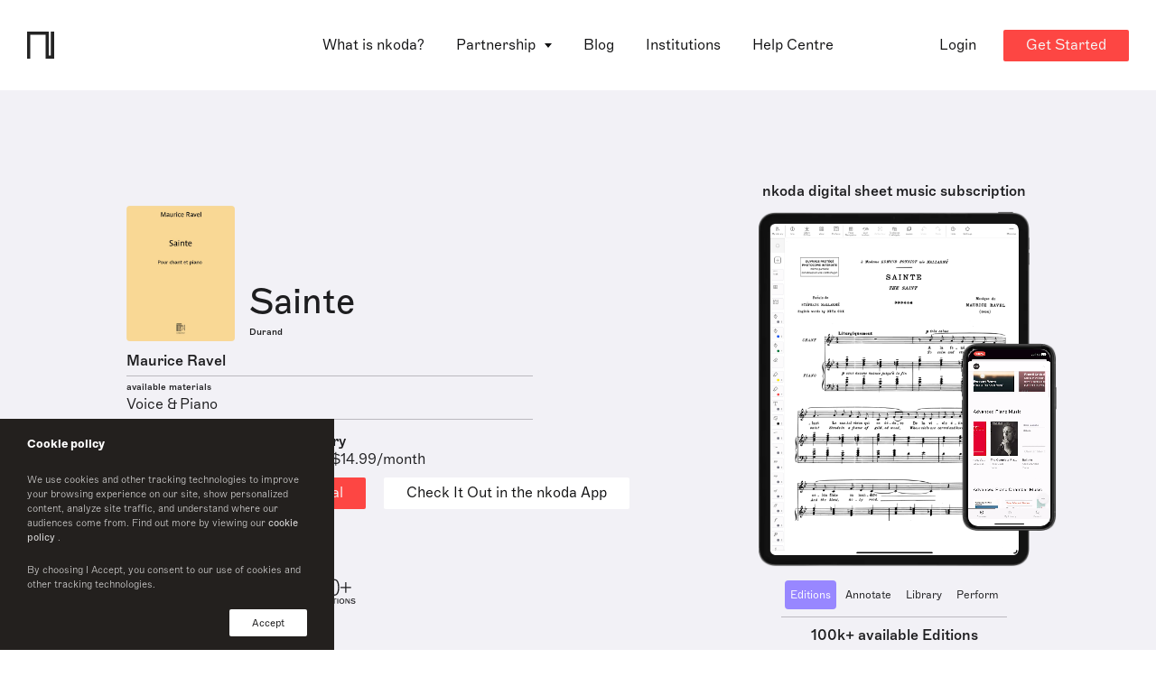

--- FILE ---
content_type: image/svg+xml
request_url: https://www.nkoda.com/assets/icons/footer/facebook.svg
body_size: 658
content:
<?xml version="1.0" encoding="UTF-8"?>
<svg width="8px" height="14px" viewBox="0 0 8 14" version="1.1" xmlns="http://www.w3.org/2000/svg" xmlns:xlink="http://www.w3.org/1999/xlink">
    <!-- Generator: Sketch 62 (91390) - https://sketch.com -->
    <title>Facebook</title>
    <desc>Created with Sketch.</desc>
    <g id="Website" stroke="none" stroke-width="1" fill="none" fill-rule="evenodd">
        <g id="nkoda_Website_Desktop_V1" transform="translate(-203.000000, -6683.000000)" fill="#182B3F" fill-rule="nonzero">
            <g id="Footer" transform="translate(0.000000, 6464.000000)">
                <g id="Socials" transform="translate(199.000000, 146.000000)">
                    <g id="Facebook" transform="translate(4.000000, 73.000000)">
                        <g id="Combined-Shape-path">
                            <path d="M5.15163303,13.8654828 L5.15163303,6.93192962 L7.06559692,6.93192962 L7.31923847,4.54258879 L5.15163303,4.54258879 L5.15488481,3.34670071 C5.15488481,2.72352385 5.21409497,2.38961143 6.10915692,2.38961143 L7.30568923,2.38961143 L7.30568923,0 L5.39145436,0 C3.0921504,0 2.28285502,1.15908736 2.28285502,3.10830784 L2.28285502,4.5428594 L0.84961769,4.5428594 L0.84961769,6.93220023 L2.28285502,6.93220023 L2.28285502,13.8654828 L5.15163303,13.8654828 Z"></path>
                        </g>
                    </g>
                </g>
            </g>
        </g>
    </g>
</svg>

--- FILE ---
content_type: application/javascript; charset=UTF-8
request_url: https://www.nkoda.com/common-es2015.1dae2a41c7ea00a2bc8e.js
body_size: 9324
content:
(window.webpackJsonp=window.webpackJsonp||[]).push([[2],{"/MoQ":function(t,e,n){"use strict";var r=n("fXoL"),i=n("ofXK"),o=n("jhN1");class a{constructor(t,e){this._document=e;const n=this._textarea=this._document.createElement("textarea"),r=n.style;r.opacity="0",r.position="absolute",r.left=r.top="-999em",n.setAttribute("aria-hidden","true"),n.value=t,this._document.body.appendChild(n)}copy(){const t=this._textarea;let e=!1;try{if(t){const n=this._document.activeElement;t.select(),t.setSelectionRange(0,t.value.length),e=this._document.execCommand("copy"),n&&n.focus()}}catch(n){}return e}destroy(){const t=this._textarea;t&&(t.parentNode&&t.parentNode.removeChild(t),this._textarea=void 0)}}let c=(()=>{class t{constructor(t){this._document=t}copy(t){const e=this.beginCopy(t),n=e.copy();return e.destroy(),n}beginCopy(t){return new a(t,this._document)}}return t.\u0275fac=function(e){return new(e||t)(r.Xb(i.e))},t.\u0275prov=Object(r.Jb)({factory:function(){return new t(Object(r.Xb)(i.e))},token:t,providedIn:"root"}),t})();var s=n("5eHb"),l=n("/WZB");function p(t,e){1&t&&(r.Tb(0,"span",6),r.Hc(1,"Share this article"),r.Sb())}n.d(e,"a",(function(){return u}));let u=(()=>{class t{constructor(t,e,n,r,i){this.titleService=t,this.location=e,this.clipboard=n,this.toastr=r,this.platformId=i}copyLink(){this.clipboard.copy(this.url),this.toastr.success("Link copied ","")}ngAfterViewInit(){Object(i.t)(this.platformId)&&setTimeout(()=>{this.url=window.location.href},0)}}return t.\u0275fac=function(e){return new(e||t)(r.Nb(o.e),r.Nb(i.j),r.Nb(c),r.Nb(s.d),r.Nb(r.B))},t.\u0275cmp=r.Hb({type:t,selectors:[["app-landing-share"]],inputs:{isVertical:"isVertical",title:"title"},decls:8,vars:13,consts:[["class","landing-share-title",4,"ngIf"],["shareButton","facebook",1,"landing-share-icon","facebook",3,"title","url"],["shareButton","twitter",1,"landing-share-icon","twitter",3,"title","url"],["shareButton","linkedin",1,"landing-share-icon","linkedIn",3,"title","url"],[1,"landing-share-icon","email",3,"href"],[1,"landing-share-icon","link",3,"title","click"],[1,"landing-share-title"]],template:function(t,e){1&t&&(r.Tb(0,"div"),r.Fc(1,p,2,0,"span",0),r.Tb(2,"div"),r.Ob(3,"button",1),r.Ob(4,"button",2),r.Ob(5,"button",3),r.Ob(6,"a",4),r.Tb(7,"button",5),r.bc("click",(function(){return e.copyLink()})),r.Sb(),r.Sb(),r.Sb()),2&t&&(r.Db(e.isVertical?"landing-share landing-share--vertical":"landing-share"),r.Bb(1),r.mc("ngIf",e.isVertical),r.Bb(1),r.Db(e.isVertical?"landing-share-btns landing-share-btns--vertical":"landing-share-btns "),r.Bb(1),r.mc("title",e.title)("url",e.url),r.Bb(1),r.mc("title",e.title)("url",e.url),r.Bb(1),r.mc("title",e.title)("url",e.url),r.Bb(1),r.mc("href","mailto:test@example.com?subject="+e.title+"&body="+e.url,r.zc),r.Bb(1),r.mc("title",e.title))},directives:[i.n,l.a],encapsulation:2}),t})()},"0jNN":function(t,e,n){"use strict";var r=Object.prototype.hasOwnProperty,i=Array.isArray,o=function(){for(var t=[],e=0;e<256;++e)t.push("%"+((e<16?"0":"")+e.toString(16)).toUpperCase());return t}(),a=function(t,e){for(var n=e&&e.plainObjects?Object.create(null):{},r=0;r<t.length;++r)void 0!==t[r]&&(n[r]=t[r]);return n};t.exports={arrayToObject:a,assign:function(t,e){return Object.keys(e).reduce((function(t,n){return t[n]=e[n],t}),t)},combine:function(t,e){return[].concat(t,e)},compact:function(t){for(var e=[{obj:{o:t},prop:"o"}],n=[],r=0;r<e.length;++r)for(var o=e[r],a=o.obj[o.prop],c=Object.keys(a),s=0;s<c.length;++s){var l=c[s],p=a[l];"object"==typeof p&&null!==p&&-1===n.indexOf(p)&&(e.push({obj:a,prop:l}),n.push(p))}return function(t){for(;t.length>1;){var e=t.pop(),n=e.obj[e.prop];if(i(n)){for(var r=[],o=0;o<n.length;++o)void 0!==n[o]&&r.push(n[o]);e.obj[e.prop]=r}}}(e),t},decode:function(t,e,n){var r=t.replace(/\+/g," ");if("iso-8859-1"===n)return r.replace(/%[0-9a-f]{2}/gi,unescape);try{return decodeURIComponent(r)}catch(i){return r}},encode:function(t,e,n){if(0===t.length)return t;var r="string"==typeof t?t:String(t);if("iso-8859-1"===n)return escape(r).replace(/%u[0-9a-f]{4}/gi,(function(t){return"%26%23"+parseInt(t.slice(2),16)+"%3B"}));for(var i="",a=0;a<r.length;++a){var c=r.charCodeAt(a);45===c||46===c||95===c||126===c||c>=48&&c<=57||c>=65&&c<=90||c>=97&&c<=122?i+=r.charAt(a):c<128?i+=o[c]:c<2048?i+=o[192|c>>6]+o[128|63&c]:c<55296||c>=57344?i+=o[224|c>>12]+o[128|c>>6&63]+o[128|63&c]:(c=65536+((1023&c)<<10|1023&r.charCodeAt(a+=1)),i+=o[240|c>>18]+o[128|c>>12&63]+o[128|c>>6&63]+o[128|63&c])}return i},isBuffer:function(t){return!(!t||"object"!=typeof t||!(t.constructor&&t.constructor.isBuffer&&t.constructor.isBuffer(t)))},isRegExp:function(t){return"[object RegExp]"===Object.prototype.toString.call(t)},merge:function t(e,n,o){if(!n)return e;if("object"!=typeof n){if(i(e))e.push(n);else{if(!e||"object"!=typeof e)return[e,n];(o&&(o.plainObjects||o.allowPrototypes)||!r.call(Object.prototype,n))&&(e[n]=!0)}return e}if(!e||"object"!=typeof e)return[e].concat(n);var c=e;return i(e)&&!i(n)&&(c=a(e,o)),i(e)&&i(n)?(n.forEach((function(n,i){if(r.call(e,i)){var a=e[i];a&&"object"==typeof a&&n&&"object"==typeof n?e[i]=t(a,n,o):e.push(n)}else e[i]=n})),e):Object.keys(n).reduce((function(e,i){var a=n[i];return e[i]=r.call(e,i)?t(e[i],a,o):a,e}),c)}}},"BQ/0":function(t,e,n){"use strict";n.d(e,"a",(function(){return c}));var r=n("ofXK"),i=n("fXoL");const o=["video"];function a(t,e){1&t&&(i.Tb(0,"div",6),i.Tb(1,"div",7),i.Tb(2,"div",8),i.Tb(3,"h2",9),i.Hc(4," nkoda: sheet music on subscription "),i.Sb(),i.Tb(5,"h4",9),i.Hc(6," Digital sheet music app. Licensed from publishers. All on subscription. Start your 7-day free trial. "),i.Sb(),i.Sb(),i.Sb(),i.Sb())}let c=(()=>{class t{constructor(t){this.platformId=t}ngOnInit(){Object(r.t)(this.platformId)&&setTimeout(()=>{this.video.nativeElement.muted=!0,this.video.nativeElement.play()},0)}}return t.\u0275fac=function(e){return new(e||t)(i.Nb(i.B))},t.\u0275cmp=i.Hb({type:t,selectors:[["app-video-section"]],viewQuery:function(t,e){var n;1&t&&i.Nc(o,!0),2&t&&i.tc(n=i.cc())&&(e.video=n.first)},inputs:{showText:"showText"},decls:6,vars:3,consts:[[1,"background-video"],["controlslist","nodownload","preload","yes","disablepictureinpicture","","loop","","playsinline","","muted",""],["video",""],["src","assets/video/preview.webm"],["src","assets/video/preview.mp4"],["class","background-video-text py-section-sm",4,"ngIf"],[1,"background-video-text","py-section-sm"],[1,"container"],[1,"max-width"],[1,"mb-3"]],template:function(t,e){1&t&&(i.Tb(0,"section",0),i.Tb(1,"video",1,2),i.Ob(3,"source",3),i.Ob(4,"source",4),i.Sb(),i.Fc(5,a,7,0,"div",5),i.Sb()),2&t&&(i.Bb(1),i.Fb("background-video-video",e.showText),i.Bb(4),i.mc("ngIf",e.showText))},directives:[r.n],styles:[".background-video[_ngcontent-%COMP%]{width:100%;max-width:100%;position:relative}.background-video[_ngcontent-%COMP%]   video[_ngcontent-%COMP%]{width:100%}.background-video-video[_ngcontent-%COMP%]{height:100%;position:absolute;left:0;top:0;bottom:0;width:100%;-o-object-fit:cover;object-fit:cover}.background-video-text[_ngcontent-%COMP%]{color:#fff;position:relative}"]}),t})()},Ngwe:function(t,e,n){"use strict";n.d(e,"a",(function(){return p}));var r=n("tk/3"),i=n("pLZG"),o=n("lJxs"),a=n("Fy9I"),c=n("VVgf"),s=n("+Q7D"),l=n("fXoL");let p=(()=>{class t extends c.a{constructor(t,e){super(t,e)}v4EditionByIdPreviewImageGet$Response(e){const n=new s.a(this.rootUrl,t.V4EditionByIdPreviewImageGetPath,"get");return e&&n.path("id",e.id,{}),this.http.request(n.build({responseType:"json",accept:"application/json"})).pipe(Object(i.a)(t=>t instanceof r.g),Object(o.a)(t=>t))}v4EditionByIdPreviewImageGet(t){return this.v4EditionByIdPreviewImageGet$Response(t).pipe(Object(o.a)(t=>t.body))}}return t.V4EditionByIdPreviewImageGetPath="/v4/edition/{id}/previewImage",t.\u0275fac=function(e){return new(e||t)(l.Xb(a.a),l.Xb(r.b))},t.\u0275prov=l.Jb({token:t,factory:t.\u0275fac,providedIn:"root"}),t})()},O5Xm:function(t,e,n){"use strict";n.d(e,"a",(function(){return c}));var r=n("AytR"),i=n("fXoL"),o=n("ofXK");const a=function(t){return{"faq-gray":t}};let c=(()=>{class t{constructor(){this.faqs=[!1,!1,!1,!1,!1,!1]}onClick(t){this.faqs[t]=!this.faqs[t]}redirect(t=""){window.open(r.a.intercomLink+t,"_blank")}}return t.\u0275fac=function(e){return new(e||t)},t.\u0275cmp=i.Hb({type:t,selectors:[["app-faq-subscription"]],decls:28,vars:6,consts:[[1,"container"],[1,"landing","flex"],[1,"landing-left"],[1,"landing-right"],[1,"faq-title"],[1,"faq-items","mb-4"],[1,"faq-item",3,"ngClass"],["target","_blank",1,"faq-text",3,"click"],[1,"faq-text-title","icon","icon--arrow-right"],[1,"faq-text",3,"click"],[1,"faq-item",3,"click"],[1,"btn","btn--gray","btn--secondary","faq-view-all",3,"click"]],template:function(t,e){1&t&&(i.Tb(0,"div",0),i.Tb(1,"div",1),i.Tb(2,"div",2),i.Tb(3,"h3"),i.Hc(4,"FAQs"),i.Sb(),i.Sb(),i.Tb(5,"div",3),i.Tb(6,"div",4),i.Tb(7,"h4"),i.Hc(8,"Your nkoda subscription explained"),i.Sb(),i.Sb(),i.Tb(9,"div",5),i.Tb(10,"div",6),i.Tb(11,"div",7),i.bc("click",(function(){return e.redirect("articles/6287043-can-i-try-nkoda-for-free")})),i.Tb(12,"p",8),i.Hc(13," Can I try nkoda for free? "),i.Sb(),i.Sb(),i.Sb(),i.Tb(14,"div",6),i.Tb(15,"div",9),i.bc("click",(function(){return e.redirect("articles/6158814-where-can-i-download-nkoda")})),i.Tb(16,"p",8),i.Hc(17," Which platforms is nkoda available on? Where can I download nkoda? "),i.Sb(),i.Sb(),i.Sb(),i.Tb(18,"div",10),i.bc("click",(function(){return e.redirect("articles/6158939-data-security")})),i.Tb(19,"div",9),i.bc("click",(function(){return e.onClick(5)})),i.Tb(20,"p",8),i.Hc(21," Can I re-access my account if I\u2019ve cancelled my subscription? What happens to my library and markings? "),i.Sb(),i.Sb(),i.Sb(),i.Tb(22,"div",10),i.bc("click",(function(){return e.redirect("articles/6104435-can-i-download-or-print-scores-from-nkoda")})),i.Tb(23,"div",9),i.bc("click",(function(){return e.onClick(5)})),i.Tb(24,"p",8),i.Hc(25," Can I download or print scores from nkoda? "),i.Sb(),i.Sb(),i.Sb(),i.Sb(),i.Tb(26,"a",11),i.bc("click",(function(){return e.redirect()})),i.Hc(27," View all FAQs "),i.Sb(),i.Sb(),i.Sb(),i.Sb()),2&t&&(i.Bb(10),i.mc("ngClass",i.rc(2,a,e.faqs[0])),i.Bb(4),i.mc("ngClass",i.rc(4,a,e.faqs[1])))},directives:[o.l],styles:[".icon[_ngcontent-%COMP%]{border-radius:0;background-size:24px 24px;background-repeat:no-repeat;background-position:100% 0}.icon--arrow-down[_ngcontent-%COMP%]{background-image:url(/assets/icons/arrow-down.svg)}.icon--arrow-up[_ngcontent-%COMP%]{background-image:url(/assets/icons/arrow-up.svg)}.icon--arrow-right[_ngcontent-%COMP%]{background-image:url(/assets/icons/arrow-right-2.svg)}.faq-title[_ngcontent-%COMP%]{margin-bottom:30px}.faq-item[_ngcontent-%COMP%], .faq-title[_ngcontent-%COMP%]{padding:0 25px}.faq-item[_ngcontent-%COMP%]:not(:last-of-type){margin-bottom:30px}.faq-item.faq-gray[_ngcontent-%COMP%]{background:#e6e6e6;padding:25px}.faq-text-title[_ngcontent-%COMP%]{font-family:Marfa-Regular,Helvetica,Arial;cursor:pointer}.faq-text-title.icon--arrow-up[_ngcontent-%COMP%]{margin-bottom:30px}.faq-text[_ngcontent-%COMP%]   p[_ngcontent-%COMP%]{padding-right:60px}.faq-text[_ngcontent-%COMP%]   p[_ngcontent-%COMP%]:not(:last-of-type){margin-bottom:15px}.faq-text[_ngcontent-%COMP%]   .dropdown[_ngcontent-%COMP%] > p[_ngcontent-%COMP%]{font-weight:300}.faq-text[_ngcontent-%COMP%]   .dropdown[_ngcontent-%COMP%] > ul[_ngcontent-%COMP%]{list-style-type:disc;padding-left:18px;margin-bottom:12px}.faq-view-all[_ngcontent-%COMP%]{margin-left:25px}@media (max-width:768px){.faq-items[_ngcontent-%COMP%]{margin-left:-25px;margin-right:-25px}.faq-text[_ngcontent-%COMP%], .faq-title[_ngcontent-%COMP%]{padding-left:0}.faq-view-all[_ngcontent-%COMP%]{margin-left:0}}"]}),t})()},QSc6:function(t,e,n){"use strict";var r=n("0jNN"),i=n("sxOR"),o=Object.prototype.hasOwnProperty,a={brackets:function(t){return t+"[]"},comma:"comma",indices:function(t,e){return t+"["+e+"]"},repeat:function(t){return t}},c=Array.isArray,s=Array.prototype.push,l=function(t,e){s.apply(t,c(e)?e:[e])},p=Date.prototype.toISOString,u={addQueryPrefix:!1,allowDots:!1,charset:"utf-8",charsetSentinel:!1,delimiter:"&",encode:!0,encoder:r.encode,encodeValuesOnly:!1,formatter:i.formatters[i.default],indices:!1,serializeDate:function(t){return p.call(t)},skipNulls:!1,strictNullHandling:!1},d=function t(e,n,i,o,a,s,p,d,b,f,h,m,g){var y=e;if("function"==typeof p?y=p(n,y):y instanceof Date?y=f(y):"comma"===i&&c(y)&&(y=y.join(",")),null===y){if(o)return s&&!m?s(n,u.encoder,g):n;y=""}if("string"==typeof y||"number"==typeof y||"boolean"==typeof y||r.isBuffer(y))return s?[h(m?n:s(n,u.encoder,g))+"="+h(s(y,u.encoder,g))]:[h(n)+"="+h(String(y))];var v,S=[];if(void 0===y)return S;if(c(p))v=p;else{var w=Object.keys(y);v=d?w.sort(d):w}for(var O=0;O<v.length;++O){var k=v[O];a&&null===y[k]||(c(y)?l(S,t(y[k],"function"==typeof i?i(n,k):n,i,o,a,s,p,d,b,f,h,m,g)):l(S,t(y[k],n+(b?"."+k:"["+k+"]"),i,o,a,s,p,d,b,f,h,m,g)))}return S};t.exports=function(t,e){var n,r=t,s=function(t){if(!t)return u;if(null!=t.encoder&&"function"!=typeof t.encoder)throw new TypeError("Encoder has to be a function.");var e=t.charset||u.charset;if(void 0!==t.charset&&"utf-8"!==t.charset&&"iso-8859-1"!==t.charset)throw new TypeError("The charset option must be either utf-8, iso-8859-1, or undefined");var n=i.default;if(void 0!==t.format){if(!o.call(i.formatters,t.format))throw new TypeError("Unknown format option provided.");n=t.format}var r=i.formatters[n],a=u.filter;return("function"==typeof t.filter||c(t.filter))&&(a=t.filter),{addQueryPrefix:"boolean"==typeof t.addQueryPrefix?t.addQueryPrefix:u.addQueryPrefix,allowDots:void 0===t.allowDots?u.allowDots:!!t.allowDots,charset:e,charsetSentinel:"boolean"==typeof t.charsetSentinel?t.charsetSentinel:u.charsetSentinel,delimiter:void 0===t.delimiter?u.delimiter:t.delimiter,encode:"boolean"==typeof t.encode?t.encode:u.encode,encoder:"function"==typeof t.encoder?t.encoder:u.encoder,encodeValuesOnly:"boolean"==typeof t.encodeValuesOnly?t.encodeValuesOnly:u.encodeValuesOnly,filter:a,formatter:r,serializeDate:"function"==typeof t.serializeDate?t.serializeDate:u.serializeDate,skipNulls:"boolean"==typeof t.skipNulls?t.skipNulls:u.skipNulls,sort:"function"==typeof t.sort?t.sort:null,strictNullHandling:"boolean"==typeof t.strictNullHandling?t.strictNullHandling:u.strictNullHandling}}(e);"function"==typeof s.filter?r=(0,s.filter)("",r):c(s.filter)&&(n=s.filter);var p=[];if("object"!=typeof r||null===r)return"";var b=a[e&&e.arrayFormat in a?e.arrayFormat:e&&"indices"in e?e.indices?"indices":"repeat":"indices"];n||(n=Object.keys(r)),s.sort&&n.sort(s.sort);for(var f=0;f<n.length;++f){var h=n[f];s.skipNulls&&null===r[h]||l(p,d(r[h],h,b,s.strictNullHandling,s.skipNulls,s.encode?s.encoder:null,s.filter,s.sort,s.allowDots,s.serializeDate,s.formatter,s.encodeValuesOnly,s.charset))}var m=p.join(s.delimiter),g=!0===s.addQueryPrefix?"?":"";return s.charsetSentinel&&(g+="iso-8859-1"===s.charset?"utf8=%26%2310003%3B&":"utf8=%E2%9C%93&"),m.length>0?g+m:""}},Qyje:function(t,e,n){"use strict";var r=n("QSc6"),i=n("nmq7"),o=n("sxOR");t.exports={formats:o,parse:i,stringify:r}},VK4e:function(t,e,n){"use strict";n.d(e,"a",(function(){return p}));var r=n("ofXK"),i=n("fXoL"),o=n("Do6i"),a=n("qkVw"),c=n("AytR"),s=n("tk/3"),l=n("tyNb");let p=(()=>{class t{constructor(t,e,n,r,i){this.platformId=t,this.promotionService=e,this.fingerprintService=n,this.stripeSubscriptionService=r,this.httpClient=i,this._zeroDecimalCurrencies=["BIF","CLP","DJF","GNF","JPY","KMF","KRW","MGA","PYG","RWF","UGX","VND","VUV","XAF","XOF","XPF"]}ngOnInit(){Object(r.t)(this.platformId)&&this.getStripePrices()}getPrices(t){return this.promotionService.v4PromotionPricesGet({storeType:t}).toPromise().then(t=>{t.forEach(t=>{"yearly"===t.title.toLowerCase()?(this.yearlyPrice=t.price.toString().replace(/\B(?=(\d{3})+(?!\d))/g,","),this.bestValuePrice=`${Math.round(t.price/12*100)/100}`):"monthly"===t.title.toLowerCase()&&(this.monthlyPrice=t.price.toString().replace(/\B(?=(\d{3})+(?!\d))/g,",")),this.currency=t.currency})})}getStripePrices(){this.httpClient.get(c.a.dealsApi+"promotion/plans").subscribe(t=>{this.plans=t,this.plans.forEach(t=>this.formatPan(t)),this.yearlyPrice=t.find(t=>"year"===t.interval).unitAmountDecimal.toString(),this.monthlyPrice=t.find(t=>"month"===t.interval).unitAmountDecimal.toString(),this.bestValuePrice=t.find(t=>"year"===t.interval).unitAmountDecimal.toString(),this.currency=this.plans[0].currency.toUpperCase()})}formatPan(t){this._zeroDecimalCurrencies.includes(t.currency)&&(t.unitAmountDecimal=100*t.unitAmountDecimal),t.stripeAmount=Math.round(t.unitAmountDecimal/12*100)/100}openPricing(t=""){this.fingerprintService.OpenAppStore(t,!0)}}return t.\u0275fac=function(e){return new(e||t)(i.Nb(i.B),i.Nb(o.a),i.Nb(a.a),i.Nb(o.c),i.Nb(s.b))},t.\u0275cmp=i.Hb({type:t,selectors:[["app-subscription"]],decls:69,vars:4,consts:[[1,"plans"],[1,"plans-plan"],[1,"plans-plan-container","mb-1"],[1,"plans-plan-name","mb-3"],[1,"show-sm"],[1,"btn","btn--sm","btn--secondary","btn--dark-gray",3,"click"],[1,"plans-plan-price","mb-3","flex"],[1,"font-medium"],[1,"plans-plan-currency","align-bottom"],[1,"plans-plan-button","hide-sm","mt-0"],[1,"btn","btn--full","btn--secondary","btn--dark-gray",3,"click"],[1,"text-center"],[1,"font-regular"],[1,"btn","btn--sm","btn--primary","btn--dark-green",3,"click"],[1,"plans-plan-button","hide-sm"],[1,"btn","btn--full","btn--primary","btn--dark-green",3,"click"],[1,"show-1300"],["routerLink","/institutions",1,"btn","btn--sm","btn--secondary","btn--dark-gray"],[1,"plans-plan-price","mb-3"],[1,"plans-plan-button","hide-1300","contact-us"],["routerLink","/institutions",1,"btn","btn--full","btn--secondary","btn--dark-gray"]],template:function(t,e){1&t&&(i.Tb(0,"div",0),i.Tb(1,"div",1),i.Tb(2,"div",2),i.Tb(3,"h4",3),i.Tb(4,"span"),i.Hc(5," Monthly "),i.Ob(6,"br",4),i.Hc(7," Subscription "),i.Sb(),i.Tb(8,"span",4),i.Tb(9,"button",5),i.bc("click",(function(){return e.openPricing("monthly")})),i.Hc(10," Subscribe Monthly "),i.Sb(),i.Sb(),i.Sb(),i.Tb(11,"div",6),i.Tb(12,"h2",7),i.Hc(13),i.Sb(),i.Tb(14,"div",8),i.Tb(15,"h4",7),i.Hc(16,"/month"),i.Sb(),i.Sb(),i.Sb(),i.Tb(17,"div",9),i.Tb(18,"button",10),i.bc("click",(function(){return e.openPricing("monthly")})),i.Hc(19," Subscribe Monthly "),i.Sb(),i.Sb(),i.Sb(),i.Tb(20,"div",11),i.Tb(21,"small",12),i.Tb(22,"em"),i.Hc(23,"With a 7-day free trial"),i.Sb(),i.Sb(),i.Sb(),i.Sb(),i.Tb(24,"div",1),i.Tb(25,"div",2),i.Tb(26,"h4",3),i.Tb(27,"span"),i.Hc(28," Yearly "),i.Ob(29,"br",4),i.Hc(30," Subscription "),i.Sb(),i.Tb(31,"span",4),i.Tb(32,"button",13),i.bc("click",(function(){return e.openPricing("yearly")})),i.Hc(33," Subscribe Yearly "),i.Sb(),i.Sb(),i.Sb(),i.Tb(34,"div",6),i.Tb(35,"h2",7),i.Hc(36),i.Sb(),i.Tb(37,"div",8),i.Tb(38,"h4",7),i.Hc(39,"/year"),i.Sb(),i.Sb(),i.Sb(),i.Tb(40,"div",14),i.Tb(41,"button",15),i.bc("click",(function(){return e.openPricing("yearly")})),i.Hc(42," Subscribe Yearly "),i.Sb(),i.Sb(),i.Sb(),i.Tb(43,"div",11),i.Tb(44,"small",12),i.Tb(45,"em"),i.Hc(46," With a 7-day free trial "),i.Ob(47,"br"),i.Hc(48," Best Value "),i.Sb(),i.Sb(),i.Sb(),i.Sb(),i.Tb(49,"div",1),i.Tb(50,"div",2),i.Tb(51,"h4",3),i.Tb(52,"span"),i.Hc(53," Institutional "),i.Ob(54,"br",4),i.Hc(55," Subscription "),i.Sb(),i.Tb(56,"span",16),i.Tb(57,"a",17),i.Hc(58,"Contact Us"),i.Sb(),i.Sb(),i.Sb(),i.Tb(59,"div",18),i.Tb(60,"h2",7),i.Hc(61,"Discounted"),i.Sb(),i.Sb(),i.Tb(62,"div",19),i.Tb(63,"a",20),i.Hc(64,"Contact Us"),i.Sb(),i.Sb(),i.Sb(),i.Tb(65,"div",11),i.Tb(66,"small",12),i.Tb(67,"em"),i.Hc(68,"Schools, universities and ensembles"),i.Sb(),i.Sb(),i.Sb(),i.Sb(),i.Sb()),2&t&&(i.Bb(13),i.Kc("",e.currency," ",e.monthlyPrice,""),i.Bb(23),i.Kc("",e.currency," ",e.yearlyPrice,""))},directives:[l.g],styles:[".show-1300[_ngcontent-%COMP%]{display:none}.color-transparent[_ngcontent-%COMP%]{color:transparent}.plans[_ngcontent-%COMP%]{display:flex;align-items:flex-end;justify-content:center;margin:0 -10px}.plans-line[_ngcontent-%COMP%]{display:flex;margin:25px;width:1px;min-width:1px;background:hsla(0,0%,82.4%,.5);align-self:stretch}.plans-plan[_ngcontent-%COMP%]{width:calc(33.33% - 20px);min-width:calc(33.33% - 20px);margin:0 10px;align-self:stretch}.plans-plan-container[_ngcontent-%COMP%]{background:#f6f6f6;padding:30px;display:flex;flex-direction:column;justify-content:center;align-self:stretch}.plans-plan-name[_ngcontent-%COMP%]{display:flex;align-items:center;justify-content:space-between}.plans-plan-price[_ngcontent-%COMP%]{align-items:baseline}.plans-plan-price[_ngcontent-%COMP%]   h2[_ngcontent-%COMP%]{margin-right:10px;max-width:100%;overflow:hidden}.plans-plan-currency[_ngcontent-%COMP%]   p[_ngcontent-%COMP%]{line-height:15px}.plans-plan-separate[_ngcontent-%COMP%]{height:1px;background:#d2d2d2}.plans-plan-button[_ngcontent-%COMP%]{margin-top:auto}@media (max-width:1300px){.plans[_ngcontent-%COMP%]{flex-wrap:wrap;margin:0}.plans-line[_ngcontent-%COMP%]{width:100%;height:1px;margin:50px 0}.plans-plan[_ngcontent-%COMP%]{width:calc(50% - 10px);min-width:calc(50% - 10px);margin:0}.plans-plan[_ngcontent-%COMP%]:first-of-type{margin-right:20px}.plans-plan[_ngcontent-%COMP%]:last-of-type{width:100%;min-width:100%}.plans-plan[_ngcontent-%COMP%]:not(:last-of-type){margin-bottom:20px}.plans-plan-price[_ngcontent-%COMP%]{margin-bottom:0}.plans-plan-button[_ngcontent-%COMP%]{margin-top:30px}.hide-1300[_ngcontent-%COMP%]{display:none}.show-1300[_ngcontent-%COMP%]{display:block}}@media (max-width:768px){.plans[_ngcontent-%COMP%]{flex-direction:column;justify-content:center;align-items:center}.plans-plan[_ngcontent-%COMP%]{min-width:100%;max-width:400px;margin:0 auto!important;width:100%}.plans-plan-name[_ngcontent-%COMP%]   .btn[_ngcontent-%COMP%]{padding:0 10px;min-width:auto}.plans-plan[_ngcontent-%COMP%]:first-of-type, .plans-plan[_ngcontent-%COMP%]:nth-of-type(2){margin-bottom:20px!important}}"]}),t})()},kVjh:function(t,e,n){"use strict";n.d(e,"a",(function(){return i}));var r=n("fXoL");let i=(()=>{class t{constructor(){}ngOnInit(){}}return t.\u0275fac=function(e){return new(e||t)},t.\u0275cmp=r.Hb({type:t,selectors:[["app-what-is-nkoda"]],decls:9,vars:0,consts:[[1,"py-section-sm"],[1,"container"],[1,"max-width"],[1,"mb-3"],["target","_blank","href","https://app.nkoda.com/sign-up","fragment","get-in-touch",1,"btn","btn--primary","btn--red"]],template:function(t,e){1&t&&(r.Tb(0,"section",0),r.Tb(1,"div",1),r.Tb(2,"div",2),r.Tb(3,"h2",3),r.Hc(4," What is nkoda? "),r.Sb(),r.Tb(5,"h4",3),r.Hc(6," nkoda library gives digital access to 100k+ publisher editions with one subscription. nkoda music reader is a free tool to simplify your score reading and annotation. Start your 7-day free trial. "),r.Sb(),r.Tb(7,"a",4),r.Hc(8," Get Started "),r.Sb(),r.Sb(),r.Sb(),r.Sb())},styles:[""]}),t})()},nmq7:function(t,e,n){"use strict";var r=n("0jNN"),i=Object.prototype.hasOwnProperty,o={allowDots:!1,allowPrototypes:!1,arrayLimit:20,charset:"utf-8",charsetSentinel:!1,comma:!1,decoder:r.decode,delimiter:"&",depth:5,ignoreQueryPrefix:!1,interpretNumericEntities:!1,parameterLimit:1e3,parseArrays:!0,plainObjects:!1,strictNullHandling:!1},a=function(t){return t.replace(/&#(\d+);/g,(function(t,e){return String.fromCharCode(parseInt(e,10))}))},c=function(t,e,n){if(t){var r=n.allowDots?t.replace(/\.([^.[]+)/g,"[$1]"):t,o=/(\[[^[\]]*])/g,a=/(\[[^[\]]*])/.exec(r),c=a?r.slice(0,a.index):r,s=[];if(c){if(!n.plainObjects&&i.call(Object.prototype,c)&&!n.allowPrototypes)return;s.push(c)}for(var l=0;null!==(a=o.exec(r))&&l<n.depth;){if(l+=1,!n.plainObjects&&i.call(Object.prototype,a[1].slice(1,-1))&&!n.allowPrototypes)return;s.push(a[1])}return a&&s.push("["+r.slice(a.index)+"]"),function(t,e,n){for(var r=e,i=t.length-1;i>=0;--i){var o,a=t[i];if("[]"===a&&n.parseArrays)o=[].concat(r);else{o=n.plainObjects?Object.create(null):{};var c="["===a.charAt(0)&&"]"===a.charAt(a.length-1)?a.slice(1,-1):a,s=parseInt(c,10);n.parseArrays||""!==c?!isNaN(s)&&a!==c&&String(s)===c&&s>=0&&n.parseArrays&&s<=n.arrayLimit?(o=[])[s]=r:o[c]=r:o={0:r}}r=o}return r}(s,e,n)}};t.exports=function(t,e){var n=function(t){if(!t)return o;if(null!=t.decoder&&"function"!=typeof t.decoder)throw new TypeError("Decoder has to be a function.");if(void 0!==t.charset&&"utf-8"!==t.charset&&"iso-8859-1"!==t.charset)throw new Error("The charset option must be either utf-8, iso-8859-1, or undefined");return{allowDots:void 0===t.allowDots?o.allowDots:!!t.allowDots,allowPrototypes:"boolean"==typeof t.allowPrototypes?t.allowPrototypes:o.allowPrototypes,arrayLimit:"number"==typeof t.arrayLimit?t.arrayLimit:o.arrayLimit,charset:void 0===t.charset?o.charset:t.charset,charsetSentinel:"boolean"==typeof t.charsetSentinel?t.charsetSentinel:o.charsetSentinel,comma:"boolean"==typeof t.comma?t.comma:o.comma,decoder:"function"==typeof t.decoder?t.decoder:o.decoder,delimiter:"string"==typeof t.delimiter||r.isRegExp(t.delimiter)?t.delimiter:o.delimiter,depth:"number"==typeof t.depth?t.depth:o.depth,ignoreQueryPrefix:!0===t.ignoreQueryPrefix,interpretNumericEntities:"boolean"==typeof t.interpretNumericEntities?t.interpretNumericEntities:o.interpretNumericEntities,parameterLimit:"number"==typeof t.parameterLimit?t.parameterLimit:o.parameterLimit,parseArrays:!1!==t.parseArrays,plainObjects:"boolean"==typeof t.plainObjects?t.plainObjects:o.plainObjects,strictNullHandling:"boolean"==typeof t.strictNullHandling?t.strictNullHandling:o.strictNullHandling}}(e);if(""===t||null==t)return n.plainObjects?Object.create(null):{};for(var s="string"==typeof t?function(t,e){var n,c={},s=(e.ignoreQueryPrefix?t.replace(/^\?/,""):t).split(e.delimiter,e.parameterLimit===1/0?void 0:e.parameterLimit),l=-1,p=e.charset;if(e.charsetSentinel)for(n=0;n<s.length;++n)0===s[n].indexOf("utf8=")&&("utf8=%E2%9C%93"===s[n]?p="utf-8":"utf8=%26%2310003%3B"===s[n]&&(p="iso-8859-1"),l=n,n=s.length);for(n=0;n<s.length;++n)if(n!==l){var u,d,b=s[n],f=b.indexOf("]="),h=-1===f?b.indexOf("="):f+1;-1===h?(u=e.decoder(b,o.decoder,p),d=e.strictNullHandling?null:""):(u=e.decoder(b.slice(0,h),o.decoder,p),d=e.decoder(b.slice(h+1),o.decoder,p)),d&&e.interpretNumericEntities&&"iso-8859-1"===p&&(d=a(d)),d&&e.comma&&d.indexOf(",")>-1&&(d=d.split(",")),c[u]=i.call(c,u)?r.combine(c[u],d):d}return c}(t,n):t,l=n.plainObjects?Object.create(null):{},p=Object.keys(s),u=0;u<p.length;++u){var d=p[u],b=c(d,s[d],n);l=r.merge(l,b,n)}return r.compact(l)}},sxOR:function(t,e,n){"use strict";var r=String.prototype.replace,i=/%20/g;t.exports={default:"RFC3986",formatters:{RFC1738:function(t){return r.call(t,i,"+")},RFC3986:function(t){return t}},RFC1738:"RFC1738",RFC3986:"RFC3986"}},xIqb:function(t){t.exports=JSON.parse('[{"optgroup":"England","list":["Bedfordshire","Berkshire","Bristol","Buckinghamshire","Cambridgeshire","Cheshire","City of London","Cornwall","Cumbria","Derbyshire","Devon","Dorset","Durham","East Riding of Yorkshire","East Sussex","Essex","Gloucestershire","Greater London","Greater Manchester","Hampshire","Herefordshire","Hertfordshire","Isle of Wight","Kent","Lancashire","Leicestershire","Lincolnshire","Merseyside","Norfolk","North Yorkshire","Northamptonshire","Northumberland","Nottinghamshire","Oxfordshire","Rutland","Shropshire","Somerset","South Yorkshire","Staffordshire","Suffolk","Surrey","Tyne and Wear","Warwickshire","West Midlands","West Sussex","West Yorkshire","Wiltshire","Worcestershire"]},{"optgroup":"Wales","list":["Anglesey","Brecknockshire","Caernarfonshire","Carmarthenshire","Cardiganshire","Denbighshire","Flintshire","Glamorgan","Merioneth","Monmouthshire","Montgomeryshire","Pembrokeshire","Radnorshire"]},{"optgroup":"Scotland","list":["Aberdeenshire","Angus","Argyllshire","Ayrshire","Banffshire","Berwickshire","Buteshire","Cromartyshire","Caithness","Clackmannanshire","Dumfriesshire","Dunbartonshire","East Lothian","Fife","Inverness-shire","Kincardineshire","Kinross","Kirkcudbrightshire","Lanarkshire","Midlothian","Morayshire","Nairnshire","Orkney","Peeblesshire","Perthshire","Renfrewshire","Ross-shire","Roxburghshire","Selkirkshire","Shetland","Stirlingshire","Sutherland","West Lothian","Wigtownshire"]},{"optgroup":"Northern Ireland","list":["Antrim","Armagh","Down","Fermanagh","Londonderry","Tyrone"]}]')}}]);